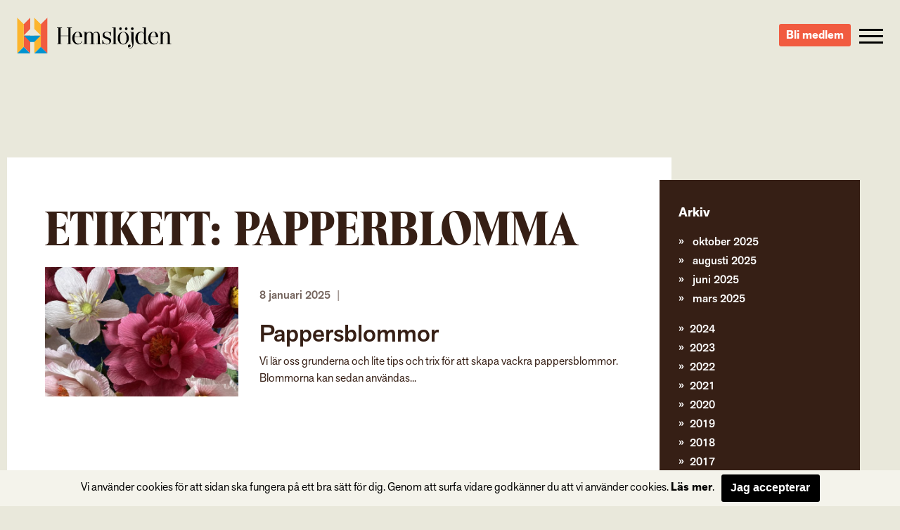

--- FILE ---
content_type: text/html; charset=UTF-8
request_url: https://hemslojden.org/tag/papperblomma/
body_size: 9028
content:
<!--


				`-/+syyhhhyso+:.                 
             -+hmMMMMMMMMMMMMMMMMMds/`            
          -sNMMMMMMMMMMMMMMMMMMMMMMMMMd+`         
        +mMMMMMMMMMMMMMMMMMMMMMMMMMMMMMMMy-       
      /mMMMMMMMMMMMMMMMMMMMMMMMMMMMMMMMMMMMh.     
    `hMMMMMMMMMMMMMMMMMMMMMMMMMMMMMMMMMMMMMMM+    
   -NMMMMMMMMMMMMMMMMMMMMMMMMMMMMMMMMMMMMMMMMMh`  
  -NMMMMMMMMMMMMMMMMMMMMMMMMMMMMMMMMMMMMMMMMMMMh  
 `mMMMMMN:...-mMMMMMMMMMMms/.`   `-/yNMMMMMMMMMMs 
 sMMMMMMMd`   .NMMMMMMMd:             /NMMMMMMMMM-
`MMMMMMMMMh    :MMMMMMs    .ohmmmh+    `mMMMMMMMMy
:MMMMMMMMMMs    +MMMMs    /MMMMMMMMdoooohMMMMMMMMN
/MMMMMMMMMMM+    sMMh     mMMMMMMMMMMMMMMMMMMMMMMM
/MMMMMMMMMMMM/    hm`     dMMMMMNo-.....oMMMMMMMMN
.MMMMMMMMMMMMM-   `.      `hMMMMMMh`    +MMMMMMMMh
 hMMMMMMMMMMMMN.      `.    `/oo+/`     +MMMMMMMM/
 -MMMMMMMMMMMMMm`     hMs-          :ds`+MMMMMMMd 
  +MMMMMMMMMMMMMdoooohMMMMNyo+///oyNMMMNhMMMMMMN. 
   +MMMMMMMMMMMMMMMMMMMMMMMMMMMMMMMMMMMMMMMMMMN.  
    :NMMMMMMMMMMMMMMMMMMMMMMMMMMMMMMMMMMMMMMMd`   
     `yMMMMMMMMMMMMMMMMMMMMMMMMMMMMMMMMMMMMN+     
       -hMMMMMMMMMMMMMMMMMMMMMMMMMMMMMMMMNo`      
         .smMMMMMMMMMMMMMMMMMMMMMMMMMMMd/`        
            -odMMMMMMMMMMMMMMMMMMMMNy+`           
                -/oydmNMMMMNNmhyo:.               



      Handcrafted with Love, Coffee & The_Loop();
             
             { www.vektorgrafik.se }




--><!doctype html><html class="no-js" lang="sv-SE"><head><meta charset="utf-8"><meta http-equiv="X-UA-Compatible" content="IE=edge"><meta name="viewport" content="width=device-width, initial-scale=1.0"><meta class="foundation-mq"><link rel="apple-touch-icon" sizes="180x180" href="https://hemslojden.org/wp-content/themes/Hemslojden/assets/images/favicon/apple-touch-icon.png"><link rel="icon" type="image/png" href="https://hemslojden.org/wp-content/themes/Hemslojden/assets/images/favicon/favicon-32x32.png" sizes="32x32"><link rel="icon" type="image/png" href="https://hemslojden.org/wp-content/themes/Hemslojden/assets/images/favicon/favicon-16x16.png" sizes="16x16"><link rel="manifest" href="https://hemslojden.org/wp-content/themes/Hemslojden/assets/images/favicon/manifest.json"><link rel="mask-icon" href="https://hemslojden.org/wp-content/themes/Hemslojden/assets/images/favicon/safari-pinned-tab.svg" color="#22dd99"><link rel="shortcut icon" href="https://hemslojden.org/wp-content/themes/Hemslojden/assets/images/favicon/favicon.ico"><meta name="msapplication-config" content="https://hemslojden.org/wp-content/themes/Hemslojden/assets/images/favicon/browserconfig.xml"><meta name="theme-color" content="#22dd99"><link rel="pingback" href="https://hemslojden.org/xmlrpc.php"><script src="//use.typekit.net/whn0lnt.js"></script><script>try{Typekit.load({ async: true });}catch(e){}</script><meta name='robots' content='index, follow, max-image-preview:large, max-snippet:-1, max-video-preview:-1'/><style>img:is([sizes="auto" i], [sizes^="auto," i]) { contain-intrinsic-size: 3000px 1500px }</style><title>papperblomma-arkiv - Hemslöjden – slöjd och hantverk för alla</title><link rel="canonical" href="https://hemslojden.org/tag/papperblomma/"/><meta property="og:locale" content="sv_SE"/><meta property="og:type" content="article"/><meta property="og:title" content="papperblomma-arkiv - Hemslöjden – slöjd och hantverk för alla"/><meta property="og:url" content="https://hemslojden.org/tag/papperblomma/"/><meta property="og:site_name" content="Hemslöjden – slöjd och hantverk för alla"/><meta name="twitter:card" content="summary_large_image"/><script type="application/ld+json" class="yoast-schema-graph">{"@context":"https://schema.org","@graph":[{"@type":"CollectionPage","@id":"https://hemslojden.org/tag/papperblomma/","url":"https://hemslojden.org/tag/papperblomma/","name":"papperblomma-arkiv - Hemslöjden – slöjd och hantverk för alla","isPartOf":{"@id":"https://hemslojden.org/#website"},"primaryImageOfPage":{"@id":"https://hemslojden.org/tag/papperblomma/#primaryimage"},"image":{"@id":"https://hemslojden.org/tag/papperblomma/#primaryimage"},"thumbnailUrl":"https://hemslojden.org/wp-content/uploads/2024/01/pappersblommor-4-scaled.jpg","breadcrumb":{"@id":"https://hemslojden.org/tag/papperblomma/#breadcrumb"},"inLanguage":"sv-SE"},{"@type":"ImageObject","inLanguage":"sv-SE","@id":"https://hemslojden.org/tag/papperblomma/#primaryimage","url":"https://hemslojden.org/wp-content/uploads/2024/01/pappersblommor-4-scaled.jpg","contentUrl":"https://hemslojden.org/wp-content/uploads/2024/01/pappersblommor-4-scaled.jpg","width":1920,"height":2560},{"@type":"BreadcrumbList","@id":"https://hemslojden.org/tag/papperblomma/#breadcrumb","itemListElement":[{"@type":"ListItem","position":1,"name":"Hem","item":"https://hemslojden.org/"},{"@type":"ListItem","position":2,"name":"papperblomma"}]},{"@type":"WebSite","@id":"https://hemslojden.org/#website","url":"https://hemslojden.org/","name":"Hemslöjden – slöjd och hantverk för alla","description":"Hemslöjden är en ideell organisation med föreningar runt om i landet. Med kunskaper om det handgjorda bidrar vi alla till ett mer hållbart samhälle.","publisher":{"@id":"https://hemslojden.org/#organization"},"potentialAction":[{"@type":"SearchAction","target":{"@type":"EntryPoint","urlTemplate":"https://hemslojden.org/?s={search_term_string}"},"query-input":{"@type":"PropertyValueSpecification","valueRequired":true,"valueName":"search_term_string"}}],"inLanguage":"sv-SE"},{"@type":"Organization","@id":"https://hemslojden.org/#organization","name":"Hemslöjden","url":"https://hemslojden.org/","logo":{"@type":"ImageObject","inLanguage":"sv-SE","@id":"https://hemslojden.org/#/schema/logo/image/","url":"https://hemslojden.org/wp-content/uploads/2017/10/hemslojden_logotyp_liggande_positiv_farg_rgb_lowres.jpg","contentUrl":"https://hemslojden.org/wp-content/uploads/2017/10/hemslojden_logotyp_liggande_positiv_farg_rgb_lowres.jpg","width":904,"height":212,"caption":"Hemslöjden"},"image":{"@id":"https://hemslojden.org/#/schema/logo/image/"},"sameAs":["https://www.facebook.com/hemslojdens/","https://www.instagram.com/hemslojden/","https://www.youtube.com/channel/UCcIRDoutT5LvEf2HSI1HMZA"]}]}</script><link rel='dns-prefetch' href='//ajax.googleapis.com'/><link rel='dns-prefetch' href='//cdn.jsdelivr.net'/><link href='https://fonts.gstatic.com' crossorigin rel='preconnect'/><link rel="alternate" type="application/rss+xml" title="Hemslöjden – slöjd och hantverk för alla &raquo; Webbflöde" href="https://hemslojden.org/feed/"/><link rel="alternate" type="application/rss+xml" title="Hemslöjden – slöjd och hantverk för alla &raquo; Kommentarsflöde" href="https://hemslojden.org/comments/feed/"/><link rel="alternate" type="application/rss+xml" title="Hemslöjden – slöjd och hantverk för alla &raquo; etikettflöde för papperblomma" href="https://hemslojden.org/tag/papperblomma/feed/"/><link rel='stylesheet' id='wp-block-library-css' href='https://hemslojden.org/wp-includes/css/dist/block-library/style.min.css?ver=6.8.3' type='text/css' media='all'/><style id='classic-theme-styles-inline-css' type='text/css'>
/*! This file is auto-generated */
.wp-block-button__link{color:#fff;background-color:#32373c;border-radius:9999px;box-shadow:none;text-decoration:none;padding:calc(.667em + 2px) calc(1.333em + 2px);font-size:1.125em}.wp-block-file__button{background:#32373c;color:#fff;text-decoration:none}</style><style id='global-styles-inline-css' type='text/css'>
:root{--wp--preset--aspect-ratio--square: 1;--wp--preset--aspect-ratio--4-3: 4/3;--wp--preset--aspect-ratio--3-4: 3/4;--wp--preset--aspect-ratio--3-2: 3/2;--wp--preset--aspect-ratio--2-3: 2/3;--wp--preset--aspect-ratio--16-9: 16/9;--wp--preset--aspect-ratio--9-16: 9/16;--wp--preset--color--black: #000000;--wp--preset--color--cyan-bluish-gray: #abb8c3;--wp--preset--color--white: #ffffff;--wp--preset--color--pale-pink: #f78da7;--wp--preset--color--vivid-red: #cf2e2e;--wp--preset--color--luminous-vivid-orange: #ff6900;--wp--preset--color--luminous-vivid-amber: #fcb900;--wp--preset--color--light-green-cyan: #7bdcb5;--wp--preset--color--vivid-green-cyan: #00d084;--wp--preset--color--pale-cyan-blue: #8ed1fc;--wp--preset--color--vivid-cyan-blue: #0693e3;--wp--preset--color--vivid-purple: #9b51e0;--wp--preset--gradient--vivid-cyan-blue-to-vivid-purple: linear-gradient(135deg,rgba(6,147,227,1) 0%,rgb(155,81,224) 100%);--wp--preset--gradient--light-green-cyan-to-vivid-green-cyan: linear-gradient(135deg,rgb(122,220,180) 0%,rgb(0,208,130) 100%);--wp--preset--gradient--luminous-vivid-amber-to-luminous-vivid-orange: linear-gradient(135deg,rgba(252,185,0,1) 0%,rgba(255,105,0,1) 100%);--wp--preset--gradient--luminous-vivid-orange-to-vivid-red: linear-gradient(135deg,rgba(255,105,0,1) 0%,rgb(207,46,46) 100%);--wp--preset--gradient--very-light-gray-to-cyan-bluish-gray: linear-gradient(135deg,rgb(238,238,238) 0%,rgb(169,184,195) 100%);--wp--preset--gradient--cool-to-warm-spectrum: linear-gradient(135deg,rgb(74,234,220) 0%,rgb(151,120,209) 20%,rgb(207,42,186) 40%,rgb(238,44,130) 60%,rgb(251,105,98) 80%,rgb(254,248,76) 100%);--wp--preset--gradient--blush-light-purple: linear-gradient(135deg,rgb(255,206,236) 0%,rgb(152,150,240) 100%);--wp--preset--gradient--blush-bordeaux: linear-gradient(135deg,rgb(254,205,165) 0%,rgb(254,45,45) 50%,rgb(107,0,62) 100%);--wp--preset--gradient--luminous-dusk: linear-gradient(135deg,rgb(255,203,112) 0%,rgb(199,81,192) 50%,rgb(65,88,208) 100%);--wp--preset--gradient--pale-ocean: linear-gradient(135deg,rgb(255,245,203) 0%,rgb(182,227,212) 50%,rgb(51,167,181) 100%);--wp--preset--gradient--electric-grass: linear-gradient(135deg,rgb(202,248,128) 0%,rgb(113,206,126) 100%);--wp--preset--gradient--midnight: linear-gradient(135deg,rgb(2,3,129) 0%,rgb(40,116,252) 100%);--wp--preset--font-size--small: 13px;--wp--preset--font-size--medium: 20px;--wp--preset--font-size--large: 36px;--wp--preset--font-size--x-large: 42px;--wp--preset--spacing--20: 0.44rem;--wp--preset--spacing--30: 0.67rem;--wp--preset--spacing--40: 1rem;--wp--preset--spacing--50: 1.5rem;--wp--preset--spacing--60: 2.25rem;--wp--preset--spacing--70: 3.38rem;--wp--preset--spacing--80: 5.06rem;--wp--preset--shadow--natural: 6px 6px 9px rgba(0, 0, 0, 0.2);--wp--preset--shadow--deep: 12px 12px 50px rgba(0, 0, 0, 0.4);--wp--preset--shadow--sharp: 6px 6px 0px rgba(0, 0, 0, 0.2);--wp--preset--shadow--outlined: 6px 6px 0px -3px rgba(255, 255, 255, 1), 6px 6px rgba(0, 0, 0, 1);--wp--preset--shadow--crisp: 6px 6px 0px rgba(0, 0, 0, 1);}:where(.is-layout-flex){gap: 0.5em;}:where(.is-layout-grid){gap: 0.5em;}body .is-layout-flex{display: flex;}.is-layout-flex{flex-wrap: wrap;align-items: center;}.is-layout-flex > :is(*, div){margin: 0;}body .is-layout-grid{display: grid;}.is-layout-grid > :is(*, div){margin: 0;}:where(.wp-block-columns.is-layout-flex){gap: 2em;}:where(.wp-block-columns.is-layout-grid){gap: 2em;}:where(.wp-block-post-template.is-layout-flex){gap: 1.25em;}:where(.wp-block-post-template.is-layout-grid){gap: 1.25em;}.has-black-color{color: var(--wp--preset--color--black) !important;}.has-cyan-bluish-gray-color{color: var(--wp--preset--color--cyan-bluish-gray) !important;}.has-white-color{color: var(--wp--preset--color--white) !important;}.has-pale-pink-color{color: var(--wp--preset--color--pale-pink) !important;}.has-vivid-red-color{color: var(--wp--preset--color--vivid-red) !important;}.has-luminous-vivid-orange-color{color: var(--wp--preset--color--luminous-vivid-orange) !important;}.has-luminous-vivid-amber-color{color: var(--wp--preset--color--luminous-vivid-amber) !important;}.has-light-green-cyan-color{color: var(--wp--preset--color--light-green-cyan) !important;}.has-vivid-green-cyan-color{color: var(--wp--preset--color--vivid-green-cyan) !important;}.has-pale-cyan-blue-color{color: var(--wp--preset--color--pale-cyan-blue) !important;}.has-vivid-cyan-blue-color{color: var(--wp--preset--color--vivid-cyan-blue) !important;}.has-vivid-purple-color{color: var(--wp--preset--color--vivid-purple) !important;}.has-black-background-color{background-color: var(--wp--preset--color--black) !important;}.has-cyan-bluish-gray-background-color{background-color: var(--wp--preset--color--cyan-bluish-gray) !important;}.has-white-background-color{background-color: var(--wp--preset--color--white) !important;}.has-pale-pink-background-color{background-color: var(--wp--preset--color--pale-pink) !important;}.has-vivid-red-background-color{background-color: var(--wp--preset--color--vivid-red) !important;}.has-luminous-vivid-orange-background-color{background-color: var(--wp--preset--color--luminous-vivid-orange) !important;}.has-luminous-vivid-amber-background-color{background-color: var(--wp--preset--color--luminous-vivid-amber) !important;}.has-light-green-cyan-background-color{background-color: var(--wp--preset--color--light-green-cyan) !important;}.has-vivid-green-cyan-background-color{background-color: var(--wp--preset--color--vivid-green-cyan) !important;}.has-pale-cyan-blue-background-color{background-color: var(--wp--preset--color--pale-cyan-blue) !important;}.has-vivid-cyan-blue-background-color{background-color: var(--wp--preset--color--vivid-cyan-blue) !important;}.has-vivid-purple-background-color{background-color: var(--wp--preset--color--vivid-purple) !important;}.has-black-border-color{border-color: var(--wp--preset--color--black) !important;}.has-cyan-bluish-gray-border-color{border-color: var(--wp--preset--color--cyan-bluish-gray) !important;}.has-white-border-color{border-color: var(--wp--preset--color--white) !important;}.has-pale-pink-border-color{border-color: var(--wp--preset--color--pale-pink) !important;}.has-vivid-red-border-color{border-color: var(--wp--preset--color--vivid-red) !important;}.has-luminous-vivid-orange-border-color{border-color: var(--wp--preset--color--luminous-vivid-orange) !important;}.has-luminous-vivid-amber-border-color{border-color: var(--wp--preset--color--luminous-vivid-amber) !important;}.has-light-green-cyan-border-color{border-color: var(--wp--preset--color--light-green-cyan) !important;}.has-vivid-green-cyan-border-color{border-color: var(--wp--preset--color--vivid-green-cyan) !important;}.has-pale-cyan-blue-border-color{border-color: var(--wp--preset--color--pale-cyan-blue) !important;}.has-vivid-cyan-blue-border-color{border-color: var(--wp--preset--color--vivid-cyan-blue) !important;}.has-vivid-purple-border-color{border-color: var(--wp--preset--color--vivid-purple) !important;}.has-vivid-cyan-blue-to-vivid-purple-gradient-background{background: var(--wp--preset--gradient--vivid-cyan-blue-to-vivid-purple) !important;}.has-light-green-cyan-to-vivid-green-cyan-gradient-background{background: var(--wp--preset--gradient--light-green-cyan-to-vivid-green-cyan) !important;}.has-luminous-vivid-amber-to-luminous-vivid-orange-gradient-background{background: var(--wp--preset--gradient--luminous-vivid-amber-to-luminous-vivid-orange) !important;}.has-luminous-vivid-orange-to-vivid-red-gradient-background{background: var(--wp--preset--gradient--luminous-vivid-orange-to-vivid-red) !important;}.has-very-light-gray-to-cyan-bluish-gray-gradient-background{background: var(--wp--preset--gradient--very-light-gray-to-cyan-bluish-gray) !important;}.has-cool-to-warm-spectrum-gradient-background{background: var(--wp--preset--gradient--cool-to-warm-spectrum) !important;}.has-blush-light-purple-gradient-background{background: var(--wp--preset--gradient--blush-light-purple) !important;}.has-blush-bordeaux-gradient-background{background: var(--wp--preset--gradient--blush-bordeaux) !important;}.has-luminous-dusk-gradient-background{background: var(--wp--preset--gradient--luminous-dusk) !important;}.has-pale-ocean-gradient-background{background: var(--wp--preset--gradient--pale-ocean) !important;}.has-electric-grass-gradient-background{background: var(--wp--preset--gradient--electric-grass) !important;}.has-midnight-gradient-background{background: var(--wp--preset--gradient--midnight) !important;}.has-small-font-size{font-size: var(--wp--preset--font-size--small) !important;}.has-medium-font-size{font-size: var(--wp--preset--font-size--medium) !important;}.has-large-font-size{font-size: var(--wp--preset--font-size--large) !important;}.has-x-large-font-size{font-size: var(--wp--preset--font-size--x-large) !important;}
:where(.wp-block-post-template.is-layout-flex){gap: 1.25em;}:where(.wp-block-post-template.is-layout-grid){gap: 1.25em;}
:where(.wp-block-columns.is-layout-flex){gap: 2em;}:where(.wp-block-columns.is-layout-grid){gap: 2em;}
:root :where(.wp-block-pullquote){font-size: 1.5em;line-height: 1.6;}</style><link rel='stylesheet' id='site-css-css' href='https://hemslojden.org/wp-content/themes/Hemslojden/assets/css/style.min.css?ver=1.1.8' type='text/css' media='all'/><link rel='stylesheet' id='vendor-css-external-css' href='https://cdn.jsdelivr.net/npm/select2@4.0.12/dist/css/select2.min.css?ver=6.8.3' type='text/css' media='all'/><script type="text/javascript" src="//ajax.googleapis.com/ajax/libs/jquery/1.12.0/jquery.min.js?ver=6.8.3" id="jquery-js"></script><script type="text/javascript" src="https://cdn.jsdelivr.net/npm/select2@4.0.12/dist/js/select2.min.js?ver=6.8.3" id="vendor-js-external-js"></script><link rel="https://api.w.org/" href="https://hemslojden.org/wp-json/"/><link rel="alternate" title="JSON" type="application/json" href="https://hemslojden.org/wp-json/wp/v2/tags/4173"/><script>(function(w,d,s,l,i){w[l]=w[l]||[];w[l].push({'gtm.start':
		new Date().getTime(),event:'gtm.js'});var f=d.getElementsByTagName(s)[0],
		j=d.createElement(s),dl=l!='dataLayer'?'&l='+l:'';j.async=true;j.src=
		'https://www.googletagmanager.com/gtm.js?id='+i+dl;f.parentNode.insertBefore(j,f);
		})(window,document,'script','dataLayer','GTM-W6PGDHS');</script></head><body class="archive tag tag-papperblomma tag-4173 wp-theme-Hemslojden" data-ajax-url="https://hemslojden.org/wp-admin/admin-ajax.php"><noscript><iframe src="https://www.googletagmanager.com/ns.html?id=GTM-W6PGDHS" height="0" width="0" style="display:none;visibility:hidden"></iframe></noscript><div class="access-links text-center"><a href="#main" tabindex="1" class="show-on-focus">Gå direkt till innehållet</a></div><section class="page-header"><div class="page-header__content top-bar"><div class="top-bar__item top-bar__item--left"><a href="https://hemslojden.org" class="page-header__logo">Hemslöjden – slöjd och hantverk för alla</a><div class="prefix-menu hide-for-large">Jag vill...</div></div><div class="top-bar__item top-bar__item--right height-100"><div class="hide-for-medium height-100"><div class="search-button height-100"><div class="icon-search icon-search--mobile"></div></div><div class="search-container"><form id="#main-search" role="search" method="get" class="search-form" action="https://hemslojden.org/"><label><input type="search" class="search-field " placeholder="Vad letar du efter?" value="" name="s" title="Search for:"/></label><input type="submit" class="search-submit"/></form></div></div><a class="link-button link-button-a link-button-a-menu" href="https://hemslojden.membersite.se/Membership/BuyMembership" target="_blank">Bli medlem</a><button type="button" class="menu-toggle" data-toggle="off-canvas-nav"><span class="hamburger"><span class="hamburger__bar hamburger__bar--white"></span><span class="hamburger__bar hamburger__bar--white"></span><span class="hamburger__bar hamburger__bar--white"></span></span></button><div class="social-links-wrap"><a href="https://www.instagram.com/hemslojden/" class="instagram-link icon-instagram" target="_blank"></a><a href="https://sv-se.facebook.com/hemslojdens/" class="facebook-link icon-facebook" target="_blank"> </a><a href="https://www.youtube.com/channel/UCcIRDoutT5LvEf2HSI1HMZA/videos" class="youtube-link icon-youtube" target="_blank"></a></div><div class="show-for-large"><div><div class="language-container box-shadow "><div class="language-heading"><span class="icon-language"></span><a href="#">Info in other languages</a><span class="icon-arrow-down"></span></div><div class="language-dropdown"><ul id="language-menu" class="vertical menu  row"><li id="menu-item-33866"><a href="https://hemslojden.org/in-english/">In English</a></li></ul></div></div></div><div class="search-medium-up"><form id="#main-search" role="search" method="get" class="search-form" action="https://hemslojden.org/"><label><input type="search" class="search-field " placeholder="Vad letar du efter?" value="" name="s" title="Search for:"/></label><input type="submit" class="search-submit"/></form></div></div></div></div></section><div class="global-nav"><div class="row show-for-medium-only space-large"><div class="column medium-6"><div class="language-container box-shadow "><div class="language-heading"><span class="icon-language"></span><a href="#">Info in other languages</a><span class="icon-arrow-down"></span></div><div class="language-dropdown"><ul id="language-menu" class="vertical menu  row"><li><a href="https://hemslojden.org/in-english/">In English</a></li></ul></div></div></div><div class="column medium-6"><div class="search-medium-up"><form id="#main-search" role="search" method="get" class="search-form" action="https://hemslojden.org/"><label><input type="search" class="search-field " placeholder="Vad letar du efter?" value="" name="s" title="Search for:"/></label><input type="submit" class="search-submit"/></form></div></div></div><div class="row"><div class="prefix-menu show-for-large push-up">Jag vill...</div></div><ul id="menu-huvudmeny" class="vertical menu row"><li class="menu__item has-children level-0 small-12 medium-6 large-4 column"><a class="menu__link" href="https://hemslojden.org/gora-och-besoka/"><i class="ico-plus"></i>Göra och besöka</a><ul class="sub-menu"><li class="menu__item  level-1"><a class="menu__link" href="https://hemslojden.org/gora-och-besoka/slojdkalendern/">Slöjdkalendern</a></li><li class="menu__item  level-1"><a class="menu__link" href="https://hemslojden.org/gora-och-besoka/hemslojdsbutiker/">Hemslöjdsbutiker</a></li><li class="menu__item  level-1"><a class="menu__link" href="https://hemslojden.org/gora-och-besoka/1-kvm-lin-2/">1 kvm lin</a></li></ul></li><li class="menu__item has-children level-0 small-12 medium-6 large-4 column"><a class="menu__link" href="https://hemslojden.org/fa-kunskap/"><i class="ico-plus"></i>&#8230;få kunskap</a><ul class="sub-menu"><li class="menu__item  level-1"><a class="menu__link" href="https://hemslojden.org/fa-kunskap/gesall-mastare/">Gesäll- och mästarbrev</a></li><li class="menu__item  level-1"><a class="menu__link" href="https://hemslojden.org/fa-kunskap/stipendier/">Stipendier</a></li><li class="menu__item has-children level-1"><a class="menu__link" href="https://hemslojden.org/fa-kunskap/hemslojdenssamlingar/"><i class="ico-plus"></i>Hemslöjdens samlingar</a><ul class="sub-menu"><li class="menu__item  level-2"><a class="menu__link" href="https://hemslojden.org/fa-kunskap/hemslojdenssamlingar/zickermans-studiesamling/">Zickermans studiesamling</a></li></ul></li><li class="menu__item  level-1"><a class="menu__link" href="https://hemslojden.org/fa-kunskap/skogens-material/">Skogens material</a></li><li class="menu__item  level-1"><a class="menu__link" href="https://hemslojden.org/fa-kunskap/om-ull/">Om ull</a></li><li class="menu__item  level-1"><a class="menu__link" href="https://hemslojden.org/fa-kunskap/korgar/">Korgar</a></li><li class="menu__item  level-1"><a class="menu__link" href="https://hemslojden.org/fa-kunskap/1-kvm-lin-2/linets-historia/">Om lin</a></li><li class="menu__item has-children level-1"><a class="menu__link" href="https://hemslojden.org/om-hemslojden/"><i class="ico-plus"></i>Om Hemslöjden</a><ul class="sub-menu"><li class="menu__item  level-2"><a class="menu__link" href="https://hemslojden.org/om-hemslojden/organisation/">Organisation</a></li><li class="menu__item  level-2"><a class="menu__link" href="https://hemslojden.org/om-hemslojden/hemslojdens-styrelse/">Riksförbundets styrelse</a></li><li class="menu__item  level-2"><a class="menu__link" href="https://hemslojden.org/om-hemslojden/historia/">Hemslöjden – från starten till idag</a></li><li class="menu__item  level-2"><a class="menu__link" href="https://hemslojden.org/om-hemslojden/hemslojdens-personuppgiftspolicy/">Hemslöjdens personuppgiftspolicy</a></li><li class="menu__item  level-2"><a class="menu__link" href="https://hemslojden.org/fa-kunskap/tidningen-hemslojd/">Tidningen Hemslöjd</a></li><li class="menu__item  level-2"><a class="menu__link" href="https://hemslojden.org/fa-kunskap/hemslojdens-forlag/">Hemslöjdens förlag</a></li></ul></li></ul></li><li class="menu__item has-children level-0 small-12 medium-6 large-4 column"><a class="menu__link" href="https://hemslojden.org/engagera-mig/"><i class="ico-plus"></i>&#8230;engagera mig</a><ul class="sub-menu"><li class="menu__item  level-1"><a class="menu__link" href="https://hemslojden.org/engagera-mig/bli-medlem/">Bli medlem</a></li><li class="menu__item  level-1"><a class="menu__link" href="https://hemslojden.org/engagera-mig/medlemsforeningar/">Medlemsföreningar</a></li><li class="menu__item has-children level-1"><a class="menu__link" href="https://hemslojden.org/for-medlemsforeningarna/"><i class="ico-plus"></i>För medlemsföreningarna</a><ul class="sub-menu"><li class="menu__item  level-2"><a class="menu__link" href="https://hemslojden.org/for-medlemsforeningarna/forbundsstamma/">Förbundsstämma</a></li><li class="menu__item  level-2"><a class="menu__link" href="https://hemslojden.org/for-medlemsforeningarna/foreningsmoten/">Föreningsmöten</a></li><li class="menu__item  level-2"><a class="menu__link" href="https://hemslojden.org/for-medlemsforeningarna/verktygsladan/hemslojdens-kurser-2/">Arrangörsinfo om: Hemslöjdens kurser</a></li><li class="menu__item has-children level-2"><a class="menu__link" href="https://hemslojden.org/for-medlemsforeningarna/verktygsladan/"><i class="ico-plus"></i>Verktygslådan</a><ul class="sub-menu"><li class="menu__item  level-3"><a class="menu__link" href="https://hemslojden.org/for-medlemsforeningarna/verktygsladan/styrochverksamhetsdokument/">Styr- och verksamhetsdokument</a></li><li class="menu__item  level-3"><a class="menu__link" href="https://hemslojden.org/for-medlemsforeningarna/verktygsladan/foreningskunskap/">Föreningskunskap</a></li><li class="menu__item  level-3"><a class="menu__link" href="https://hemslojden.org/for-medlemsforeningarna/verktygsladan/hemslojdens-varumarkesplattform-3/">Varumärkesplattform</a></li><li class="menu__item  level-3"><a class="menu__link" href="https://hemslojden.org/for-medlemsforeningarna/verktygsladan/visuellidentitet/">Visuell identitet</a></li><li class="menu__item  level-3"><a class="menu__link" href="https://hemslojden.org/for-medlemsforeningarna/verktygsladan/mfmaterial/">Gemensamt material</a></li><li class="menu__item  level-3"><a class="menu__link" href="https://hemslojden.org/for-medlemsforeningarna/verktygsladan/manualwebben/">Manual för webben</a></li><li class="menu__item  level-3"><a class="menu__link" href="https://hemslojden.org/for-medlemsforeningarna/verktygsladan/manualer-for-hemslojdens-samlingar/">Manual för Hemslöjdens samlingar</a></li><li class="menu__item  level-3"><a class="menu__link" href="https://hemslojden.org/for-medlemsforeningarna/verktygsladan/slojdklubben/">Slöjdverksamhet för barn och unga</a></li></ul></li></ul></li></ul></li><li class="menu__item has-children level-0 small-12 medium-6 large-4 column"><a class="menu__link" href="https://hemslojden.org/om-hemslojden/kontakt/"><i class="ico-plus"></i>Kontakt</a><ul class="sub-menu"><li class="menu__item  level-1"><a class="menu__link" href="https://hemslojden.org/om-hemslojden/kontakt/medarbetare/">Medarbetare</a></li><li class="menu__item  level-1"><a class="menu__link" href="https://hemslojden.org/om-hemslojden/kontakt/press/">Press</a></li></ul></li><li class="menu__item is-active-parent has-children level-0 small-12 medium-6 large-4 column"><a class="menu__link" href="https://hemslojden.org/nyheter/"><i class="ico-plus"></i>Nyheter</a><ul class="sub-menu"><li class="menu__item  level-1"><a class="menu__link" href="https://hemslojden.org/category/1-kvm-lin/">1 kvm lin</a></li><li class="menu__item  level-1"><a class="menu__link" href="https://hemslojden.org/category/hemslojdens-samlingar/">Hemslöjdens samlingar</a></li><li class="menu__item  level-1"><a class="menu__link" href="https://hemslojden.org/category/ovriga-nyheter/">Övriga nyheter</a></li><li class="menu__item  level-1"><a class="menu__link" href="https://hemslojden.org/category/ovriga-nyheter/korgar/">Korgar</a></li></ul></li></ul><div class="row text-center language-mobile-container"><div class="column small-12 push-down language-mobile"><div class="language-container box-shadow "><div class="language-heading"><span class="icon-language"></span><a href="#">Info in other languages</a><span class="icon-arrow-down"></span></div><div class="language-dropdown"><ul id="language-menu" class="vertical menu  row"><li><a href="https://hemslojden.org/in-english/">In English</a></li></ul></div></div></div><a class="link-button link-button-a link-button-a-menu link-button-a-mobile" href="https://hemslojden.membersite.se/Membership/BuyMembership" target="_blank">Bli medlem</a><div class="small-12 push-down push-up"><a class="underline" href="mailto:info@hemslojden.org">info@hemslojden.org</a><p class="nomarg underline">+46 (0)8-54 54 94 50</p></div><div class="column small-6 small-offset-3 push-down socal-icons"><div class="social-links-wrap"><a href="https://www.instagram.com/hemslojden/" class="instagram-link icon-instagram" target="_blank"></a><a href="https://sv-se.facebook.com/hemslojdens/" class="facebook-link icon-facebook" target="_blank"> </a><a href="https://www.youtube.com/channel/UCcIRDoutT5LvEf2HSI1HMZA/videos" class="youtube-link icon-youtube" target="_blank"></a></div></div></div></div></div><section id="bg-image" class="top-section top-section--no-image relative bg-transparent"></section><main id="main" class="main-section main" role="main"><div class="row"><div class="column large-9 small-12 main-content"><div class="article-wrapper"><article id="post-" class="" role="article" itemscope itemtype="http://schema.org/WebPage"><header class="article-header"><h1 class="page-title">Etikett: <span>papperblomma</span></h1></header><section class="entry-content" itemprop="articleBody"></section><footer class="article-footer"></footer></article><article id="post-107562" class="article post-107562 activity type-activity status-publish has-post-thumbnail hentry tag-papperslojd tag-pyssel tag-falsben tag-krappapper tag-angelholm tag-angelholmshemslojdsgille tag-papperblomma tag-festdekoration tag-kransdekoration tag-blommor wp-sticky" role="article"><div class="article-loop"><div class="article__left"><div class="list-item-image"><img width="610" height="408" src="https://hemslojden.org/wp-content/uploads/2024/01/pappersblommor-4-610x408.jpg" class="attachment-img-post-flow size-img-post-flow wp-post-image" alt="" decoding="async" fetchpriority="high"/></div></div><div class="article__right"><header class="article-header"><p class="article__meta byline">8 januari 2025 <span class="sep">|</span></p><a href="https://hemslojden.org/activity/pappersblommor-5-2-2-2/" rel="bookmark" title="Pappersblommor"><h2 class="article__title">Pappersblommor</h2></a></header><section class="entry-content" itemprop="articleBody"><?//=wp_trim_words(  apply_filters('the_content', get_the_content()), 18, '...')?>
				Vi lär oss grunderna och lite tips och trix för att skapa vackra pappersblommor. Blommorna kan sedan användas...</section></div></div></article></div></div><aside class="aside column large-3 small-12" role="complementary"><div class="aside__item bg-brown archive-list"><h3>Arkiv</h3><ul class="archive-current-year"><li class="list__item"><a href="https://hemslojden.org/2025/10/"> oktober 2025</a></li><li class="list__item"><a href="https://hemslojden.org/2025/08/"> augusti 2025</a></li><li class="list__item"><a href="https://hemslojden.org/2025/06/"> juni 2025</a></li><li class="list__item"><a href="https://hemslojden.org/2025/03/"> mars 2025</a></li></ul></li><li class="archived-year list__item"><a href="">2024</a><ul class="archive-sub-menu"><li class="list__item"><a href="https://hemslojden.org/2024/11/"> november 2024</a></li><li class="list__item"><a href="https://hemslojden.org/2024/10/"> oktober 2024</a></li><li class="list__item"><a href="https://hemslojden.org/2024/09/"> september 2024</a></li><li class="list__item"><a href="https://hemslojden.org/2024/08/"> augusti 2024</a></li><li class="list__item"><a href="https://hemslojden.org/2024/06/"> juni 2024</a></li><li class="list__item"><a href="https://hemslojden.org/2024/05/"> maj 2024</a></li><li class="list__item"><a href="https://hemslojden.org/2024/03/"> mars 2024</a></li></ul></li><li class="archived-year list__item"><a href="">2023</a><ul class="archive-sub-menu"><li class="list__item"><a href="https://hemslojden.org/2023/11/"> november 2023</a></li><li class="list__item"><a href="https://hemslojden.org/2023/09/"> september 2023</a></li><li class="list__item"><a href="https://hemslojden.org/2023/08/"> augusti 2023</a></li><li class="list__item"><a href="https://hemslojden.org/2023/06/"> juni 2023</a></li><li class="list__item"><a href="https://hemslojden.org/2023/05/"> maj 2023</a></li><li class="list__item"><a href="https://hemslojden.org/2023/03/"> mars 2023</a></li><li class="list__item"><a href="https://hemslojden.org/2023/02/"> februari 2023</a></li><li class="list__item"><a href="https://hemslojden.org/2023/01/"> januari 2023</a></li></ul></li><li class="archived-year list__item"><a href="">2022</a><ul class="archive-sub-menu"><li class="list__item"><a href="https://hemslojden.org/2022/12/"> december 2022</a></li><li class="list__item"><a href="https://hemslojden.org/2022/11/"> november 2022</a></li><li class="list__item"><a href="https://hemslojden.org/2022/10/"> oktober 2022</a></li><li class="list__item"><a href="https://hemslojden.org/2022/09/"> september 2022</a></li><li class="list__item"><a href="https://hemslojden.org/2022/08/"> augusti 2022</a></li><li class="list__item"><a href="https://hemslojden.org/2022/06/"> juni 2022</a></li><li class="list__item"><a href="https://hemslojden.org/2022/05/"> maj 2022</a></li><li class="list__item"><a href="https://hemslojden.org/2022/04/"> april 2022</a></li><li class="list__item"><a href="https://hemslojden.org/2022/03/"> mars 2022</a></li><li class="list__item"><a href="https://hemslojden.org/2022/02/"> februari 2022</a></li></ul></li><li class="archived-year list__item"><a href="">2021</a><ul class="archive-sub-menu"><li class="list__item"><a href="https://hemslojden.org/2021/12/"> december 2021</a></li><li class="list__item"><a href="https://hemslojden.org/2021/11/"> november 2021</a></li><li class="list__item"><a href="https://hemslojden.org/2021/09/"> september 2021</a></li><li class="list__item"><a href="https://hemslojden.org/2021/08/"> augusti 2021</a></li><li class="list__item"><a href="https://hemslojden.org/2021/06/"> juni 2021</a></li><li class="list__item"><a href="https://hemslojden.org/2021/05/"> maj 2021</a></li><li class="list__item"><a href="https://hemslojden.org/2021/04/"> april 2021</a></li><li class="list__item"><a href="https://hemslojden.org/2021/02/"> februari 2021</a></li></ul></li><li class="archived-year list__item"><a href="">2020</a><ul class="archive-sub-menu"><li class="list__item"><a href="https://hemslojden.org/2020/12/"> december 2020</a></li><li class="list__item"><a href="https://hemslojden.org/2020/11/"> november 2020</a></li><li class="list__item"><a href="https://hemslojden.org/2020/10/"> oktober 2020</a></li><li class="list__item"><a href="https://hemslojden.org/2020/09/"> september 2020</a></li><li class="list__item"><a href="https://hemslojden.org/2020/08/"> augusti 2020</a></li><li class="list__item"><a href="https://hemslojden.org/2020/07/"> juli 2020</a></li><li class="list__item"><a href="https://hemslojden.org/2020/06/"> juni 2020</a></li><li class="list__item"><a href="https://hemslojden.org/2020/05/"> maj 2020</a></li><li class="list__item"><a href="https://hemslojden.org/2020/04/"> april 2020</a></li><li class="list__item"><a href="https://hemslojden.org/2020/03/"> mars 2020</a></li><li class="list__item"><a href="https://hemslojden.org/2020/02/"> februari 2020</a></li></ul></li><li class="archived-year list__item"><a href="">2019</a><ul class="archive-sub-menu"><li class="list__item"><a href="https://hemslojden.org/2019/12/"> december 2019</a></li><li class="list__item"><a href="https://hemslojden.org/2019/11/"> november 2019</a></li><li class="list__item"><a href="https://hemslojden.org/2019/10/"> oktober 2019</a></li><li class="list__item"><a href="https://hemslojden.org/2019/09/"> september 2019</a></li><li class="list__item"><a href="https://hemslojden.org/2019/08/"> augusti 2019</a></li><li class="list__item"><a href="https://hemslojden.org/2019/07/"> juli 2019</a></li><li class="list__item"><a href="https://hemslojden.org/2019/06/"> juni 2019</a></li><li class="list__item"><a href="https://hemslojden.org/2019/05/"> maj 2019</a></li><li class="list__item"><a href="https://hemslojden.org/2019/04/"> april 2019</a></li><li class="list__item"><a href="https://hemslojden.org/2019/03/"> mars 2019</a></li><li class="list__item"><a href="https://hemslojden.org/2019/02/"> februari 2019</a></li><li class="list__item"><a href="https://hemslojden.org/2019/01/"> januari 2019</a></li></ul></li><li class="archived-year list__item"><a href="">2018</a><ul class="archive-sub-menu"><li class="list__item"><a href="https://hemslojden.org/2018/12/"> december 2018</a></li><li class="list__item"><a href="https://hemslojden.org/2018/11/"> november 2018</a></li><li class="list__item"><a href="https://hemslojden.org/2018/10/"> oktober 2018</a></li><li class="list__item"><a href="https://hemslojden.org/2018/09/"> september 2018</a></li><li class="list__item"><a href="https://hemslojden.org/2018/08/"> augusti 2018</a></li><li class="list__item"><a href="https://hemslojden.org/2018/07/"> juli 2018</a></li><li class="list__item"><a href="https://hemslojden.org/2018/06/"> juni 2018</a></li><li class="list__item"><a href="https://hemslojden.org/2018/05/"> maj 2018</a></li><li class="list__item"><a href="https://hemslojden.org/2018/04/"> april 2018</a></li><li class="list__item"><a href="https://hemslojden.org/2018/03/"> mars 2018</a></li><li class="list__item"><a href="https://hemslojden.org/2018/02/"> februari 2018</a></li><li class="list__item"><a href="https://hemslojden.org/2018/01/"> januari 2018</a></li></ul></li><li class="archived-year list__item"><a href="">2017</a><ul class="archive-sub-menu"><li class="list__item"><a href="https://hemslojden.org/2017/12/"> december 2017</a></li><li class="list__item"><a href="https://hemslojden.org/2017/11/"> november 2017</a></li><li class="list__item"><a href="https://hemslojden.org/2017/10/"> oktober 2017</a></li><li class="list__item"><a href="https://hemslojden.org/2017/09/"> september 2017</a></li><li class="list__item"><a href="https://hemslojden.org/2017/08/"> augusti 2017</a></li><li class="list__item"><a href="https://hemslojden.org/2017/07/"> juli 2017</a></li><li class="list__item"><a href="https://hemslojden.org/2017/06/"> juni 2017</a></li><li class="list__item"><a href="https://hemslojden.org/2017/05/"> maj 2017</a></li><li class="list__item"><a href="https://hemslojden.org/2017/04/"> april 2017</a></li><li class="list__item"><a href="https://hemslojden.org/2017/03/"> mars 2017</a></li><li class="list__item"><a href="https://hemslojden.org/2017/02/"> februari 2017</a></li><li class="list__item"><a href="https://hemslojden.org/2017/01/"> januari 2017</a></li></ul></li><li class="archived-year list__item"><a href="">2016</a><ul class="archive-sub-menu"><li class="list__item"><a href="https://hemslojden.org/2016/12/"> december 2016</a></li><li class="list__item"><a href="https://hemslojden.org/2016/11/"> november 2016</a></li><li class="list__item"><a href="https://hemslojden.org/2016/10/"> oktober 2016</a></li><li class="list__item"><a href="https://hemslojden.org/2016/09/"> september 2016</a></li><li class="list__item"><a href="https://hemslojden.org/2016/08/"> augusti 2016</a></li><li class="list__item"><a href="https://hemslojden.org/2016/06/"> juni 2016</a></li><li class="list__item"><a href="https://hemslojden.org/2016/04/"> april 2016</a></li><li class="list__item"><a href="https://hemslojden.org/2016/03/"> mars 2016</a></li><li class="list__item"><a href="https://hemslojden.org/2016/02/"> februari 2016</a></li><li class="list__item"><a href="https://hemslojden.org/2016/01/"> januari 2016</a></li></ul></li><li class="archived-year list__item"><a href="">2015</a><ul class="archive-sub-menu"><li class="list__item"><a href="https://hemslojden.org/2015/12/"> december 2015</a></li><li class="list__item"><a href="https://hemslojden.org/2015/11/"> november 2015</a></li><li class="list__item"><a href="https://hemslojden.org/2015/10/"> oktober 2015</a></li><li class="list__item"><a href="https://hemslojden.org/2015/09/"> september 2015</a></li><li class="list__item"><a href="https://hemslojden.org/2015/08/"> augusti 2015</a></li><li class="list__item"><a href="https://hemslojden.org/2015/07/"> juli 2015</a></li><li class="list__item"><a href="https://hemslojden.org/2015/06/"> juni 2015</a></li><li class="list__item"><a href="https://hemslojden.org/2015/05/"> maj 2015</a></li><li class="list__item"><a href="https://hemslojden.org/2015/04/"> april 2015</a></li><li class="list__item"><a href="https://hemslojden.org/2015/03/"> mars 2015</a></li><li class="list__item"><a href="https://hemslojden.org/2015/02/"> februari 2015</a></li><li class="list__item"><a href="https://hemslojden.org/2015/01/"> januari 2015</a></li></ul></li><li class="archived-year list__item"><a href="">2014</a><ul class="archive-sub-menu"><li class="list__item"><a href="https://hemslojden.org/2014/12/"> december 2014</a></li><li class="list__item"><a href="https://hemslojden.org/2014/11/"> november 2014</a></li><li class="list__item"><a href="https://hemslojden.org/2014/10/"> oktober 2014</a></li><li class="list__item"><a href="https://hemslojden.org/2014/09/"> september 2014</a></li><li class="list__item"><a href="https://hemslojden.org/2014/08/"> augusti 2014</a></li><li class="list__item"><a href="https://hemslojden.org/2014/07/"> juli 2014</a></li><li class="list__item"><a href="https://hemslojden.org/2014/06/"> juni 2014</a></li><li class="list__item"><a href="https://hemslojden.org/2014/05/"> maj 2014</a></li><li class="list__item"><a href="https://hemslojden.org/2014/04/"> april 2014</a></li><li class="list__item"><a href="https://hemslojden.org/2014/03/"> mars 2014</a></li><li class="list__item"><a href="https://hemslojden.org/2014/02/"> februari 2014</a></li><li class="list__item"><a href="https://hemslojden.org/2014/01/"> januari 2014</a></li></ul></li><li class="archived-year list__item"><a href="">2013</a><ul class="archive-sub-menu"><li class="list__item"><a href="https://hemslojden.org/2013/11/"> november 2013</a></li></ul></li></div><div class="aside__item bg-brown category-list"><h3>Kategorier</h3><ul class="sidebar-categories"><li class="cat-item cat-item-3090"><a href="https://hemslojden.org/category/hemslojdens-dag/">Hemslöjdens dag</a></li><li class="cat-item cat-item-3153"><a href="https://hemslojden.org/category/handmade-issues/">Handmade Issues</a></li><li class="cat-item cat-item-3317"><a href="https://hemslojden.org/category/slojdtips/">Slöjdtips</a></li><li class="cat-item cat-item-3354"><a href="https://hemslojden.org/category/foreningsbudkavle/">Föreningsbudkavle</a></li><li class="cat-item cat-item-3692"><a href="https://hemslojden.org/category/1-kvm-lin/">1 kvm lin</a></li><li class="cat-item cat-item-3800"><a href="https://hemslojden.org/category/gesallbrev-och-mastarbrev/">Gesällbrev och mästarbrev</a></li><li class="cat-item cat-item-3805"><a href="https://hemslojden.org/category/ullveckan-2022/">Ullveckan 2022</a></li><li class="cat-item cat-item-2133"><a href="https://hemslojden.org/category/tidningen-hemslojd/">Tidningen Hemslöjd</a></li><li class="cat-item cat-item-2134"><a href="https://hemslojden.org/category/hemslojdens-forlag/">Hemslöjdens förlag</a></li><li class="cat-item cat-item-2135"><a href="https://hemslojden.org/category/utbildning-saterglantan/">Utbildning på Sätergläntan</a></li><li class="cat-item cat-item-2136"><a href="https://hemslojden.org/category/hemslojdens-samlingar/">Hemslöjdens samlingar</a></li><li class="cat-item cat-item-2137"><a href="https://hemslojden.org/category/stipendier/">Stipendier</a></li><li class="cat-item cat-item-2138"><a href="https://hemslojden.org/category/gesall-mastarbrev/">Gesäll- och mästarbrev</a></li><li class="cat-item cat-item-1"><a href="https://hemslojden.org/category/ovriga-nyheter/">Övriga nyheter</a><ul class='children'><li class="cat-item cat-item-3740"><a href="https://hemslojden.org/category/ovriga-nyheter/korgar/">Korgar</a></li><li class="cat-item cat-item-3765"><a href="https://hemslojden.org/category/ovriga-nyheter/ullveckan/">Ullveckan</a></li></ul></li></ul></div></aside></div></main><footer class="row expanded footer" role="contentinfo" style="background:url(https://hemslojden.org/wp-content/uploads/2017/10/vadmall-bla-hemslojden-1800x632.jpg);background-size:cover;background-repeat:no-repeat;background-position:center center;background-color:#000;"><div class="column small-12"><div class="row footer__inner bg-white box-shadow"><div class="column small-12 medium-6 nopad-left"><a href="https://hemslojden.org" class="footer__logo">Hemslöjden – slöjd och hantverk för alla</a><a class="mail-a" href="mailto:info@hemslojden.org?subject=hemslöjden.org kontakt via hemsidan">info@hemslojden.org</a><a class="phone-a" href="tel:+46854549450">+46 (0)8-545 494 50</a><p class="source-org copyright">&copy; Hemslöjden – slöjd och hantverk för alla 2025</p></div><div class="column small-12 medium-6 nopad-left nopad-right second-col"><p class="footer-description">hemslojden.org är Svenska Hemslöjdsföreningarnas Riksförbunds hemsida. Hemslöjden är en ideell organisation som i över 110 år arbetat med att visa värdet av det handgjorda skapandet. Riksförbundet äger Hemslöjd Media Sverige AB där tidningen Hemslöjd ingår.</p><a href="https://hemslojden.membersite.se/Home/MyProfile">Inloggning för medlemmar</a><a rel="nofollow" target="_blank" href="http://www.hemslojd.se">Tidningen Hemslöjd</a></div></div></div></footer><div class="cookie-disclaimer hide"><p class="small no-margin">Vi använder cookies för att sidan ska fungera på ett bra sätt för dig. Genom att surfa vidare godkänner du att vi använder cookies. <a href=" https://hemslojden.org/om-cookies/ " rel="nofollow">Läs mer</a>.</p><button class="remove-cookie-disclaimer">Jag accepterar</button></div><script type="speculationrules">{"prefetch":[{"source":"document","where":{"and":[{"href_matches":"\/*"},{"not":{"href_matches":["\/wp-*.php","\/wp-admin\/*","\/wp-content\/uploads\/*","\/wp-content\/*","\/wp-content\/plugins\/*","\/wp-content\/themes\/Hemslojden\/*","\/*\\?(.+)"]}},{"not":{"selector_matches":"a[rel~=\"nofollow\"]"}},{"not":{"selector_matches":".no-prefetch, .no-prefetch a"}}]},"eagerness":"conservative"}]}</script><script type="text/javascript" src="https://hemslojden.org/wp-content/themes/Hemslojden/scripts/global.js?ver=1.0.0" id="aoh-global-js"></script><script type="text/javascript" src="https://hemslojden.org/wp-content/themes/Hemslojden/scripts/social/twitter.js?ver=1.0.0" id="social-twitter-js"></script><script type="text/javascript" src="https://hemslojden.org/wp-content/themes/Hemslojden/scripts/social/facebook.js?ver=1.0.0" id="social-facebook-js"></script><script type="text/javascript" src="https://hemslojden.org/wp-content/themes/Hemslojden/scripts/Bazooka/Hemslojden/Handlers/SearchHandler.js?ver=1.0.0" id="aoh-searchhandler-js"></script><script type="text/javascript" src="https://hemslojden.org/wp-content/themes/Hemslojden/scripts/Bazooka/Hemslojden/Handlers/ActivitySignUpHandler.js?ver=1.0.1" id="aoh-activitysignuphandler-js"></script><script type="text/javascript" src="https://hemslojden.org/wp-content/themes/Hemslojden/scripts/Bazooka/Hemslojden/Core.js?ver=1.0.0" id="aoh-core-js"></script><script type="text/javascript" src="https://hemslojden.org/wp-content/themes/Hemslojden/scripts/main.js?ver=1.0.0" id="aoh-main-js"></script><script type="text/javascript" src="https://hemslojden.org/wp-content/themes/Hemslojden/assets/js/vendor.min.js?ver=1.1.8" id="vendor-js-js"></script><script type="text/javascript" src="https://hemslojden.org/wp-content/themes/Hemslojden/assets/js/app.min.js?ver=1.1.8" id="app-js-js"></script>		
	</body>
</html> <!-- end page -->



			
				
	
								

<!-- This website is like a Rocket, isn't it? Performance optimized by WP Rocket. Learn more: https://wp-rocket.me -->

--- FILE ---
content_type: text/javascript
request_url: https://hemslojden.org/wp-content/themes/Hemslojden/scripts/Bazooka/Hemslojden/Handlers/SearchHandler.js?ver=1.0.0
body_size: 324
content:
/**
 * Search handler
 *
 * @file            SearchHandler.js
 * @package         Bazooka.Hemslojden.Handlers.SearchHandler
 * @dependencies    jQuery
 */

;(function(App, window, document, undefined) {
	'use strict';

	/**
	 * Takes care of initializing owl carousel
	 */
	App.SearchHandler = function() {
		this.searchForm = null;
		this.searchResetBtn = null;

		/**
		 * Initializer, sets up the object.
		 *
		 * @return void.
		 */
		this.initialize = function() {
			this.searchForm = $('.calendar-search');
			this.searchResetBtn = this.searchForm.find('.search-form-reset');

			this.setupEvents();
		};

		/**
		 * Sets up different events
		 * @return void
		 */
		this.setupEvents = function() {
			this.searchResetBtn.on(
				'click',
				this.resetSearchForm.bind(this)
			);
		};

		this.resetSearchForm = function(e) {
			e.preventDefault();
			var form = $(e.currentTarget).closest('form');

			form.find('select').val('-1');
			form.find('input[type="checkbox"]').removeAttr('checked');
		};

		// Initialize the object on creation.
		this.initialize();
	};

}(namespace('Bazooka.Hemslojden.Handlers'), window, document));